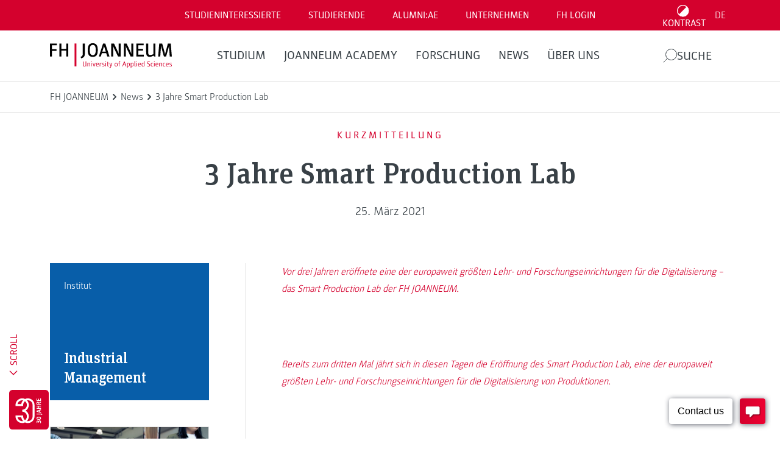

--- FILE ---
content_type: text/javascript
request_url: https://www.fh-joanneum.at/app/themes/fh/public/js/910.885f9f.js
body_size: 550
content:
(self.webpackChunk_roots_bud_sage=self.webpackChunk_roots_bud_sage||[]).push([[910],{"./scripts/share.js":function(){const e=document.getElementById("shareButton"),t=document.getElementById("copyButton"),n=document.getElementById("facebookButton"),o=document.getElementById("twitterButton"),c=document.getElementById("copiedText"),i=document.getElementById("fallbackButtons");navigator.share?e.addEventListener("click",function(e){e.preventDefault();var t=document.querySelector('meta[name="description"]')?.content;navigator.share({title:document.title,text:t,url:window.location.href}).then(function(){console.log("Successful share")}).catch(function(){})}):(e.style.display="none",i.style.display="flex",t.addEventListener("click",function(){navigator.clipboard.writeText(window.location.href).then(()=>{c.style.display="block",setTimeout(()=>{c.style.display="none"},3e3)}).catch(e=>console.error("Could not copy text: ",e))}),n.addEventListener("click",function(){window.open(`https://www.facebook.com/sharer/sharer.php?u=${encodeURIComponent(window.location.href)}&quote=${encodeURIComponent(document.title)}`)}),o.addEventListener("click",function(){window.open(`https://twitter.com/intent/tweet?url=${encodeURIComponent(window.location.href)}&text=${encodeURIComponent(document.title)}`)}))}}]);